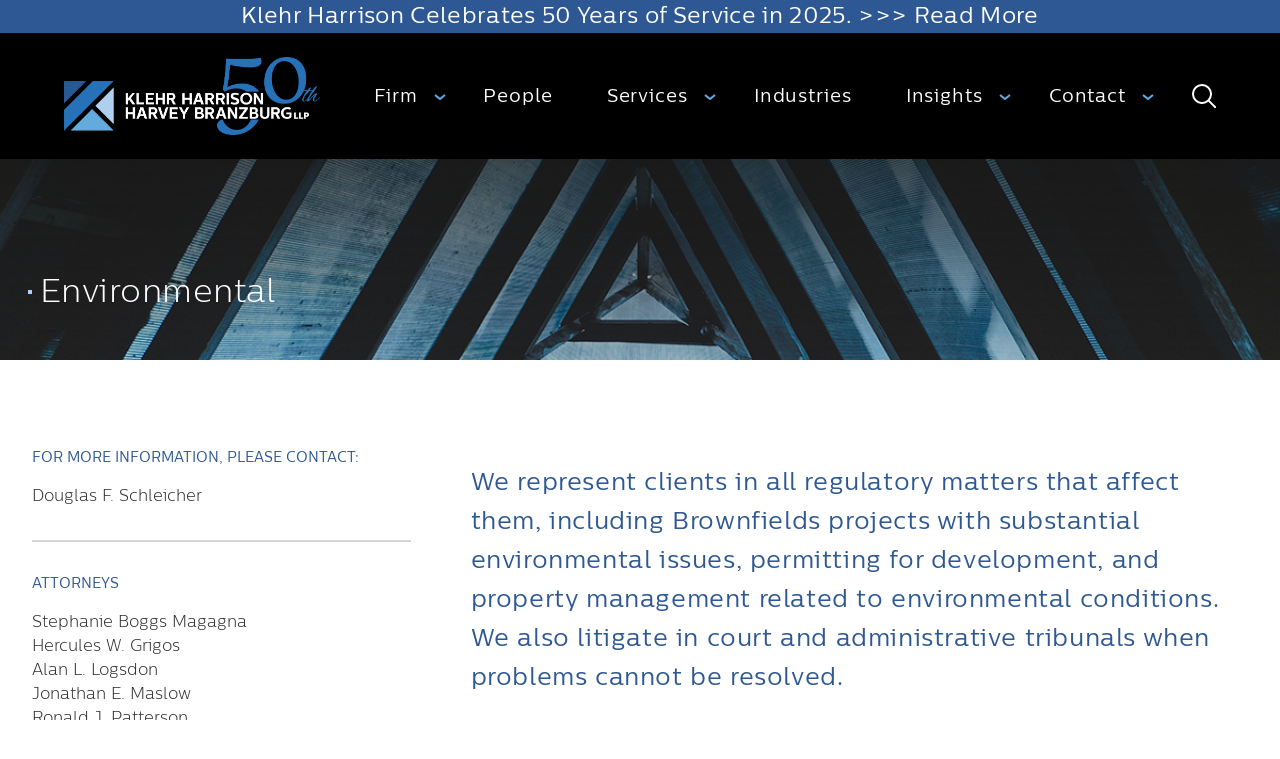

--- FILE ---
content_type: text/html; charset=UTF-8
request_url: https://klehr.com/services/real-estate/environmental/
body_size: 14766
content:
<!DOCTYPE html>
<html lang="en-US">
	<head>
		<meta charset="UTF-8">
		<meta
			http-equiv="X-UA-Compatible"
			content="IE=edge"
		>
		<meta
			name="viewport"
			content="width=device-width,initial-scale=1.0"
		>
		<script src="https://code.jquery.com/jquery-3.4.1.js" integrity="sha256-WpOohJOqMqqyKL9FccASB9O0KwACQJpFTUBLTYOVvVU=" crossorigin="anonymous"></script>
		<link rel="stylesheet" href="//code.jquery.com/ui/1.12.1/themes/base/jquery-ui.css"/>
		<script src="https://code.jquery.com/jquery-1.12.4.js"></script>
		<script src="https://code.jquery.com/ui/1.12.1/jquery-ui.js"></script>

		<script>
		window.onload = function() {
			// Check if the required elements exist before assigning the scroll function
			var header = document.getElementById("myHeader");
			var bodyHeader = document.querySelector('body.single-person > header');

			// If either element is missing, log an error and do not proceed
			if (!header || !bodyHeader) {
				console.warn("Warning: Required elements not found. Scroll function will not be initialized.");
				return;  // Stop the script if elements are not found
			}

			// Set the scroll event handler if elements exist
			window.onscroll = function() {
				scrollFunction();
			};

			function scrollFunction() {
			if (document.body.scrollTop > 50 || document.documentElement.scrollTop > 50) {
				header.style.position = "fixed";
				bodyHeader.style.background = "rgba(0,0,0,0.6)";
			} else {
				header.style.position = "absolute";
				header.style.height = "initial";
				bodyHeader.style.background = "transparent";
			}
			}
		};
		</script>
		<script>
		/*if (document.body.scrollTop > 50 || document.documentElement.scrollTop > 50) {
			document.getElementById("myHeader").style.position = "fixed";
				document.querySelector('body.single-person > header').style.background = "rgba(0,0,0,0.6)";

		} else {
				document.getElementById("myHeader").style.position = "absolute";
				document.getElementById("myHeader").style.height = "initial";
				document.querySelector('body.single-person > header').style.background = "transparent";
		}*/
		</script>

		<meta name='robots' content='index, follow, max-image-preview:large, max-snippet:-1, max-video-preview:-1' />
	<style>img:is([sizes="auto" i], [sizes^="auto," i]) { contain-intrinsic-size: 3000px 1500px }</style>
	
	<!-- This site is optimized with the Yoast SEO plugin v26.7 - https://yoast.com/wordpress/plugins/seo/ -->
	<title>Environmental - Klehr Harrison Harvey Branzburg LLP</title>
	<link rel="canonical" href="https://klehr.com/services/real-estate/environmental/" />
	<meta property="og:locale" content="en_US" />
	<meta property="og:type" content="article" />
	<meta property="og:title" content="Environmental - Klehr Harrison Harvey Branzburg LLP" />
	<meta property="og:url" content="https://klehr.com/services/real-estate/environmental/" />
	<meta property="og:site_name" content="Klehr Harrison Harvey Branzburg LLP" />
	<meta property="article:modified_time" content="2024-11-24T18:42:10+00:00" />
	<meta name="twitter:card" content="summary_large_image" />
	<meta name="twitter:label1" content="Est. reading time" />
	<meta name="twitter:data1" content="5 minutes" />
	<script type="application/ld+json" class="yoast-schema-graph">{"@context":"https://schema.org","@graph":[{"@type":"WebPage","@id":"https://klehr.com/services/real-estate/environmental/","url":"https://klehr.com/services/real-estate/environmental/","name":"Environmental - Klehr Harrison Harvey Branzburg LLP","isPartOf":{"@id":"https://klehr.com/#website"},"datePublished":"2019-12-04T19:02:38+00:00","dateModified":"2024-11-24T18:42:10+00:00","breadcrumb":{"@id":"https://klehr.com/services/real-estate/environmental/#breadcrumb"},"inLanguage":"en-US","potentialAction":[{"@type":"ReadAction","target":["https://klehr.com/services/real-estate/environmental/"]}]},{"@type":"BreadcrumbList","@id":"https://klehr.com/services/real-estate/environmental/#breadcrumb","itemListElement":[{"@type":"ListItem","position":1,"name":"Home","item":"https://klehr.com/"},{"@type":"ListItem","position":2,"name":"Services","item":"https://klehr.com/services/"},{"@type":"ListItem","position":3,"name":"Real Estate &#038; Finance","item":"https://klehr.com/services/real-estate/"},{"@type":"ListItem","position":4,"name":"Environmental"}]},{"@type":"WebSite","@id":"https://klehr.com/#website","url":"https://klehr.com/","name":"Klehr Harrison Harvey Branzburg LLP","description":"Business Law at Business Speed","potentialAction":[{"@type":"SearchAction","target":{"@type":"EntryPoint","urlTemplate":"https://klehr.com/?s={search_term_string}"},"query-input":{"@type":"PropertyValueSpecification","valueRequired":true,"valueName":"search_term_string"}}],"inLanguage":"en-US"}]}</script>
	<!-- / Yoast SEO plugin. -->


<script type="text/javascript">
/* <![CDATA[ */
window._wpemojiSettings = {"baseUrl":"https:\/\/s.w.org\/images\/core\/emoji\/16.0.1\/72x72\/","ext":".png","svgUrl":"https:\/\/s.w.org\/images\/core\/emoji\/16.0.1\/svg\/","svgExt":".svg","source":{"concatemoji":"https:\/\/klehr.com\/wp-includes\/js\/wp-emoji-release.min.js?ver=6d349db7144a29f1f2615912e0f7da88"}};
/*! This file is auto-generated */
!function(s,n){var o,i,e;function c(e){try{var t={supportTests:e,timestamp:(new Date).valueOf()};sessionStorage.setItem(o,JSON.stringify(t))}catch(e){}}function p(e,t,n){e.clearRect(0,0,e.canvas.width,e.canvas.height),e.fillText(t,0,0);var t=new Uint32Array(e.getImageData(0,0,e.canvas.width,e.canvas.height).data),a=(e.clearRect(0,0,e.canvas.width,e.canvas.height),e.fillText(n,0,0),new Uint32Array(e.getImageData(0,0,e.canvas.width,e.canvas.height).data));return t.every(function(e,t){return e===a[t]})}function u(e,t){e.clearRect(0,0,e.canvas.width,e.canvas.height),e.fillText(t,0,0);for(var n=e.getImageData(16,16,1,1),a=0;a<n.data.length;a++)if(0!==n.data[a])return!1;return!0}function f(e,t,n,a){switch(t){case"flag":return n(e,"\ud83c\udff3\ufe0f\u200d\u26a7\ufe0f","\ud83c\udff3\ufe0f\u200b\u26a7\ufe0f")?!1:!n(e,"\ud83c\udde8\ud83c\uddf6","\ud83c\udde8\u200b\ud83c\uddf6")&&!n(e,"\ud83c\udff4\udb40\udc67\udb40\udc62\udb40\udc65\udb40\udc6e\udb40\udc67\udb40\udc7f","\ud83c\udff4\u200b\udb40\udc67\u200b\udb40\udc62\u200b\udb40\udc65\u200b\udb40\udc6e\u200b\udb40\udc67\u200b\udb40\udc7f");case"emoji":return!a(e,"\ud83e\udedf")}return!1}function g(e,t,n,a){var r="undefined"!=typeof WorkerGlobalScope&&self instanceof WorkerGlobalScope?new OffscreenCanvas(300,150):s.createElement("canvas"),o=r.getContext("2d",{willReadFrequently:!0}),i=(o.textBaseline="top",o.font="600 32px Arial",{});return e.forEach(function(e){i[e]=t(o,e,n,a)}),i}function t(e){var t=s.createElement("script");t.src=e,t.defer=!0,s.head.appendChild(t)}"undefined"!=typeof Promise&&(o="wpEmojiSettingsSupports",i=["flag","emoji"],n.supports={everything:!0,everythingExceptFlag:!0},e=new Promise(function(e){s.addEventListener("DOMContentLoaded",e,{once:!0})}),new Promise(function(t){var n=function(){try{var e=JSON.parse(sessionStorage.getItem(o));if("object"==typeof e&&"number"==typeof e.timestamp&&(new Date).valueOf()<e.timestamp+604800&&"object"==typeof e.supportTests)return e.supportTests}catch(e){}return null}();if(!n){if("undefined"!=typeof Worker&&"undefined"!=typeof OffscreenCanvas&&"undefined"!=typeof URL&&URL.createObjectURL&&"undefined"!=typeof Blob)try{var e="postMessage("+g.toString()+"("+[JSON.stringify(i),f.toString(),p.toString(),u.toString()].join(",")+"));",a=new Blob([e],{type:"text/javascript"}),r=new Worker(URL.createObjectURL(a),{name:"wpTestEmojiSupports"});return void(r.onmessage=function(e){c(n=e.data),r.terminate(),t(n)})}catch(e){}c(n=g(i,f,p,u))}t(n)}).then(function(e){for(var t in e)n.supports[t]=e[t],n.supports.everything=n.supports.everything&&n.supports[t],"flag"!==t&&(n.supports.everythingExceptFlag=n.supports.everythingExceptFlag&&n.supports[t]);n.supports.everythingExceptFlag=n.supports.everythingExceptFlag&&!n.supports.flag,n.DOMReady=!1,n.readyCallback=function(){n.DOMReady=!0}}).then(function(){return e}).then(function(){var e;n.supports.everything||(n.readyCallback(),(e=n.source||{}).concatemoji?t(e.concatemoji):e.wpemoji&&e.twemoji&&(t(e.twemoji),t(e.wpemoji)))}))}((window,document),window._wpemojiSettings);
/* ]]> */
</script>
<style id='wp-emoji-styles-inline-css' type='text/css'>

	img.wp-smiley, img.emoji {
		display: inline !important;
		border: none !important;
		box-shadow: none !important;
		height: 1em !important;
		width: 1em !important;
		margin: 0 0.07em !important;
		vertical-align: -0.1em !important;
		background: none !important;
		padding: 0 !important;
	}
</style>
<link rel='stylesheet' id='app-css' href='https://klehr.com/wp-content/themes/klehr/dist/css/app.css?ver=6d349db7144a29f1f2615912e0f7da88' type='text/css' media='all' />
<link rel='stylesheet' id='style-css-css' href='https://klehr.com/wp-content/themes/klehr/styles/style.css?ver=6d349db7144a29f1f2615912e0f7da88' type='text/css' media='all' />
<link rel='stylesheet' id='dashicons-css' href='https://klehr.com/wp-includes/css/dashicons.min.css?ver=6d349db7144a29f1f2615912e0f7da88' type='text/css' media='all' />
<script type="text/javascript" src="https://klehr.com/wp-includes/js/jquery/jquery.min.js?ver=3.7.1" id="jquery-core-js"></script>
<script type="text/javascript" src="https://klehr.com/wp-includes/js/jquery/jquery-migrate.min.js?ver=3.4.1" id="jquery-migrate-js"></script>
<link rel="https://api.w.org/" href="https://klehr.com/wp-json/" /><link rel="EditURI" type="application/rsd+xml" title="RSD" href="https://klehr.com/xmlrpc.php?rsd" />

<link rel='shortlink' href='https://klehr.com/?p=530' />
<link rel="alternate" title="oEmbed (JSON)" type="application/json+oembed" href="https://klehr.com/wp-json/oembed/1.0/embed?url=https%3A%2F%2Fklehr.com%2Fservices%2Freal-estate%2Fenvironmental%2F" />
<link rel="alternate" title="oEmbed (XML)" type="text/xml+oembed" href="https://klehr.com/wp-json/oembed/1.0/embed?url=https%3A%2F%2Fklehr.com%2Fservices%2Freal-estate%2Fenvironmental%2F&#038;format=xml" />
        <style type="text/css" id="pf-main-css">
            
				@media screen {
					.printfriendly {
						z-index: 1000; display: flex; margin: 0px 0px 0px 0px
					}
					.printfriendly a, .printfriendly a:link, .printfriendly a:visited, .printfriendly a:hover, .printfriendly a:active {
						font-weight: 600;
						cursor: pointer;
						text-decoration: none;
						border: none;
						-webkit-box-shadow: none;
						-moz-box-shadow: none;
						box-shadow: none;
						outline:none;
						font-size: 12px !important;
						color: #2d2d2d !important;
					}
					.printfriendly.pf-alignleft {
						justify-content: start;
					}
					.printfriendly.pf-alignright {
						justify-content: end;
					}
					.printfriendly.pf-aligncenter {
						justify-content: center;
						
					}
				}

				.pf-button-img {
					border: none;
					-webkit-box-shadow: none;
					-moz-box-shadow: none;
					box-shadow: none;
					padding: 0;
					margin: 0;
					display: inline;
					vertical-align: middle;
				}

				img.pf-button-img + .pf-button-text {
					margin-left: 6px;
				}

				@media print {
					.printfriendly {
						display: none;
					}
				}
				        </style>

            
        <style type="text/css" id="pf-excerpt-styles">
          .pf-button.pf-button-excerpt {
              display: none;
           }
        </style>

            <link rel="icon" href="https://klehr.com/wp-content/uploads/2022/06/cropped-KHHBLogoOnly_125x125-32x32.png" sizes="32x32" />
<link rel="icon" href="https://klehr.com/wp-content/uploads/2022/06/cropped-KHHBLogoOnly_125x125-192x192.png" sizes="192x192" />
<link rel="apple-touch-icon" href="https://klehr.com/wp-content/uploads/2022/06/cropped-KHHBLogoOnly_125x125-180x180.png" />
<meta name="msapplication-TileImage" content="https://klehr.com/wp-content/uploads/2022/06/cropped-KHHBLogoOnly_125x125-270x270.png" />
		<style>
		    @media only screen and (max-width: 380px) {
  .type-h4 {font-size:.75rem;
}
		</style>
<!-- Global site tag (gtag.js) - Google Analytics -->
<script async src="https://www.googletagmanager.com/gtag/js?id=UA-157188802-1"></script>
<script>
  window.dataLayer = window.dataLayer || [];
  function gtag(){dataLayer.push(arguments);}
  gtag('js', new Date());

  gtag('config', 'UA-157188802-1');
</script>
		<!-- Google tag (gtag.js) GA4 -->
<script async src="https://www.googletagmanager.com/gtag/js?id=G-7DSQ5FF5PL"></script>
<script>
  window.dataLayer = window.dataLayer || [];
  function gtag(){dataLayer.push(arguments);}
  gtag('js', new Date());

  gtag('config', 'G-7DSQ5FF5PL');
</script>

	</head>
	<body class="wp-singular service-template-default single single-service postid-530 wp-theme-klehr">
		<noscript>
			<strong>
				We're sorry but Klehr doesn't work properly without JavaScript enabled. Please enable it to continue.
			</strong>
		</noscript>
		<div
			id="app"
			class="text-gray-dark font-sans font-sm antialiased"
		>
			<header id="myHeader"
	:class="{ 'menu-expanded': menuExpanded, 'search-expanded': searchExpanded }"
	class="header"
>
<div class="ribbon h-2 bg-blue text-center w-full">
	<a class="w-full type-h2 text-white" href="https://klehr.com/articles/klehr-harrison-celebrates-50-years-of-service-in-2025/">Klehr Harrison Celebrates 50 Years of Service in 2025. >>> Read More</a>
</div> 
	<nav class="relative flex justify-between items-center px-2 md:px-12">
		<a
			href="https://klehr.com"
			class="p-4 my-2"
		>
			<img
				src="https://klehr.com/wp-content/themes/klehr/img/logos/KHHB 50th logo.svg"
				alt="Klehr Harrison Harvey Branzburg LLP"
				class="w-48 md:w-64"
			>
		</a>
		<form
	v-if="searchExpanded"
	role="search"
	class="header-search flex flex-grow items-center"
	action="https://klehr.com/"
>
	<label class="block flex-grow px-12 lg:px-4">
		<span class="vh">Search for:</span>
		<input
			type="search"
			placeholder="Search Klehr.com"
			name="s"
            id="searchform"
			class="type-h3 block w-full py-2 bg-transparent text-white placeholder-white focus:outline-none"
			@keyup.esc="toggleSearch"
		/>
		<span class="block border-b border-gray opacity-25"></span>
	</label>
	<button class="hidden header-search-button focus:outline-none lg:block">
		<span class="vh">
			Search
		</span>
	</button>

</form>
		<div
			v-show="menuExpanded"
			class="header-menu-wrapper"
		>
			<ul id="menu-header" class="menu"><li id="menu-item-114" class="menu-item menu-item-type-post_type menu-item-object-page menu-item-has-children menu-item-114"><a href="https://klehr.com/about/">Firm</a>
<ul class="sub-menu">
	<li id="menu-item-115" class="menu-item menu-item-type-post_type menu-item-object-page menu-item-115"><a href="https://klehr.com/about/community/">Community</a></li>
	<li id="menu-item-5985" class="menu-item menu-item-type-post_type menu-item-object-page menu-item-5985"><a href="https://klehr.com/about/diversity/">Diversity, Equity &#038; Inclusion</a></li>
	<li id="menu-item-135" class="menu-item menu-item-type-post_type_archive menu-item-object-career menu-item-135"><a href="https://klehr.com/careers/">Join Us</a></li>
</ul>
</li>
<li id="menu-item-118" class="menu-item menu-item-type-post_type_archive menu-item-object-person menu-item-118"><a href="https://klehr.com/people/">People</a></li>
<li id="menu-item-137" class="menu-item menu-item-type-post_type_archive menu-item-object-service menu-item-has-children menu-item-137"><a href="https://klehr.com/services/">Services</a>
<ul class="sub-menu">
	<li id="menu-item-2344" class="menu-item menu-item-type-custom menu-item-object-custom menu-item-2344"><a href="/services/bankruptcy">Bankruptcy</a></li>
	<li id="menu-item-2346" class="menu-item menu-item-type-custom menu-item-object-custom menu-item-2346"><a href="/services/corporate">Corporate</a></li>
	<li id="menu-item-2345" class="menu-item menu-item-type-custom menu-item-object-custom menu-item-2345"><a href="/services/litigation">Litigation</a></li>
	<li id="menu-item-2347" class="menu-item menu-item-type-custom menu-item-object-custom menu-item-2347"><a href="/services/real-estate">Real Estate</a></li>
</ul>
</li>
<li id="menu-item-4548" class="menu-item menu-item-type-custom menu-item-object-custom menu-item-4548"><a href="/industries">Industries</a></li>
<li id="menu-item-3671" class="menu-item menu-item-type-post_type menu-item-object-page menu-item-has-children menu-item-3671"><a href="https://klehr.com/insights/">Insights</a>
<ul class="sub-menu">
	<li id="menu-item-136" class="menu-item menu-item-type-post_type_archive menu-item-object-article menu-item-136"><a href="https://klehr.com/articles/">News</a></li>
	<li id="menu-item-134" class="menu-item menu-item-type-post_type_archive menu-item-object-event menu-item-134"><a href="https://klehr.com/events/">Events</a></li>
	<li id="menu-item-144" class="menu-item menu-item-type-post_type_archive menu-item-object-publication menu-item-144"><a href="https://klehr.com/publications/">Publications</a></li>
</ul>
</li>
<li id="menu-item-768" class="menu-item menu-item-type-custom menu-item-object-custom menu-item-has-children menu-item-768"><a href="/locations">Contact</a>
<ul class="sub-menu">
	<li id="menu-item-1142" class="menu-item menu-item-type-custom menu-item-object-custom menu-item-1142"><a href="/locations/philadelphia/">Philadelphia, PA &#8211; HQ</a></li>
	<li id="menu-item-1143" class="menu-item menu-item-type-custom menu-item-object-custom menu-item-1143"><a href="/locations/marlton/">Marlton, NJ</a></li>
	<li id="menu-item-1141" class="menu-item menu-item-type-custom menu-item-object-custom menu-item-1141"><a href="/locations/new-york/">New York, NY</a></li>
	<li id="menu-item-1144" class="menu-item menu-item-type-custom menu-item-object-custom menu-item-1144"><a href="/locations/wilmington/">Wilmington, DE</a></li>
</ul>
</li>
</ul>		</div>
		<button
			type="button"
            id="header-search-button"
			class="header-search-button"
			@click="toggleSearch"
		>
			<span class="vh">
				Search
			</span>
		</button>
		<button
			class="header-menu-button"
			@click="toggleMenu"
		>
			<span class="vh">
				Toggle Menu
			</span>
		</button>
		<div
			v-if="menuExpanded || searchExpanded"
			class="absolute top-0 left-0 -z-10 w-full h-screen bg-black opacity-70 focus:outline-none lg:hidden"
		></div>
		<div
			v-if="searchExpanded"
			class="fixed top-40 bottom-0 left-0 hidden w-full lg:block"
			@click="toggleSearch"
		></div>
	</nav>

</header>

<div class="relative bg-black overflow-hidden hero-secondary">
	<div class="print-no absolute -inset-y-16 left-0 w-full">
		<klehr-parallax length="8rem">
			<img width="1200" height="1600" src="https://klehr.com/wp-content/uploads/2019/11/said-alamri-40w3HuwLM0I-unsplash.jpg" class="absolute top-0 left-0 w-full h-full object-cover transition duration-4 easing-decelerate" alt="real estate and finance" decoding="async" fetchpriority="high" srcset="https://klehr.com/wp-content/uploads/2019/11/said-alamri-40w3HuwLM0I-unsplash.jpg 1200w, https://klehr.com/wp-content/uploads/2019/11/said-alamri-40w3HuwLM0I-unsplash-225x300.jpg 225w, https://klehr.com/wp-content/uploads/2019/11/said-alamri-40w3HuwLM0I-unsplash-768x1024.jpg 768w, https://klehr.com/wp-content/uploads/2019/11/said-alamri-40w3HuwLM0I-unsplash-1152x1536.jpg 1152w" sizes="(max-width: 1200px) 100vw, 1200px" />		</klehr-parallax>
	</div>
	<img
		src=""
		alt=""
		class="no-print absolute top-0 left-0 w-full h-full object-cover opacity-40 blend-lighten"
	>
		<div style="min-height:50vh;" class="absolute w-full bg-linear-b-black"></div>
	<div class="container relative flex items-end px-5 pb-10 mx-auto md:pb-12 mt-12">
		<h1 class="type-h1 relative flex items-center px-5 text-white">
			Environmental			<span class="block absolute -ml-3 w-1 h-1 bg-blue-lightest"></span>
		</h1>
	</div>
</div>
<section class="py-30">
<div class="container px-8 mx-auto">
  <div class="relative items-start flex flex-wrap -mx-5">
    <div class="top-hd w-full md:w-1/3 px-5 mt-8">
      <div class="border-b-2 border-gray pb-8 mb-8">
        <h4 class="font-xs font-semibold uppercase text-blue mb-4">For more information, please contact:</h4>
                    <ul>
                                              <li>
                  <a class="mb-4" href="https://klehr.com/people/douglas-f-schleicher/">Douglas F. Schleicher</a>
                </li>
                          </ul>
                  </div>
                             <div class="dept-contacts border-b-2 border-gray pb-8 mb-8">
             <div id="ajax-posts">
               <h4 class="font-xs font-semibold uppercase text-blue mb-4">Attorneys</h4>
               <ul class="list-none">
                                    <li class="service-people paged">
                     <a href="https://klehr.com/people/stephanie-m-boggs/">
                       Stephanie Boggs Magagna                     </a>
                   </li>
                                    <li class="service-people paged">
                     <a href="https://klehr.com/people/hercules-w-grigos/">
                       Hercules W. Grigos                     </a>
                   </li>
                                    <li class="service-people paged">
                     <a href="https://klehr.com/people/alan-l-logsdon/">
                       Alan L. Logsdon                     </a>
                   </li>
                                    <li class="service-people paged">
                     <a href="https://klehr.com/people/jonathan-e-maslow/">
                       Jonathan E. Maslow                     </a>
                   </li>
                                    <li class="service-people paged">
                     <a href="https://klehr.com/people/ronald-j-patterson/">
                       Ronald J. Patterson                     </a>
                   </li>
                                    <li class="service-people paged">
                     <a href="https://klehr.com/people/douglas-f-schleicher/">
                       Douglas F. Schleicher                     </a>
                   </li>
                                </ul>
             </div>
                      </div>
           <div id="load-more"></div>

                        <div class="border-b-2 border-gray pb-8 mb-8">
          <h4 class="font-xs font-semibold uppercase text-blue mb-4">Related Services</h4>
          <ul class="list-none">

                                           <li><a href="https://klehr.com/services/real-estate/acquisitions-dispositions/">Acquisitions &#038; Dispositions</a></li>
                                <li><a href="https://klehr.com/services/real-estate/leasing/">Commercial Leasing</a></li>
                                <li><a href="https://klehr.com/services/real-estate/condominiums-puds/">Condominiums &#038; PUDs</a></li>
                                <li><a href="https://klehr.com/services/real-estate/corporate-real-estate/">Corporate Real Estate</a></li>
                                <li><a href="https://klehr.com/services/real-estate/distressed-situations/">Distressed Situations</a></li>
                                <li><a href="https://klehr.com/services/real-estate/finance/">Finance</a></li>
                                <li><a href="https://klehr.com/services/real-estate/real-estate-tax-appeals-abatements/">Real Estate Tax Appeals &#038; Abatements</a></li>
                                <li><a href="https://klehr.com/services/real-estate/zoning-land-use/">Zoning &#038; Land Use</a></li>
                         
          </ul>
        </div>
			   <div class="service-print">


        <!-- <button onclick="swapStyleSheet('/wp-content/themes/klehr/src/styles/print.css')">Download PDF</button> -->
              <div class="printfriendly pf-button  pf-alignleft">
                    <a href="#" rel="nofollow" onclick="window.print(); return false;" title="Printer Friendly, PDF & Email">
                    <span id="printfriendly-text2" class="pf-button-text">Download PDF</span>
                    </a>
                </div>      <span class="dashicons dashicons-arrow-down-alt text-blue"></span>
				   			   </div>
    </div>
    <div class="container w-full md:w-2/3 px-5 md:px-10 pt-12 pb-16 mx-auto md:py-405 print-only">
      <p class="type-p2 flex w-full text-blue md:type-p1 pb-8">
        We represent clients in all regulatory matters that affect them, including Brownfields projects with substantial environmental issues, permitting for development, and property management related to environmental conditions. We also litigate in court and administrative tribunals when problems cannot be resolved.      </p>
        <div class="editor"><p>We represent clients ranging from Fortune 500 companies to small partnerships in the real estate-related work of our environmental practice. Our work is both within the tristate region, Pennsylvania, New Jersey and Delaware, and throughout the country. Clients turn to us when new issues arise because of our experience in applying these skills to achieve results cost-effectively.</p>
<h2><strong>Service Areas</strong></h2>
<p>Our attorneys concentrate in several areas, including the following:</p>
<p><strong>Brownfields Projects and Transactions. </strong>We have significant experience working on Brownfields projects for developers, sellers, landlords, tenants and lenders.  We have assisted in the development of Superfund sites, and with remediation/development projects involving industrial, commercial, consumer and residential uses.  Our experience enables us to work with consultants and regulators to provide practical solutions so that deals and projects are completed cost-effectively and timely. We participate in all aspects of transactions, including drafting and negotiating agreements, overseeing environmental due diligence, obtaining permits and implementing required cleanup work.</p>
<p><strong>Regulatory Matters.</strong> Clients come to us for assistance in obtaining permits and approvals and for advice relating to all regulatory programs, including water, land, air, waste, wetlands and riparian rights. Our familiarity with the regulators enables us to navigate through complicated governmental processes practically and efficiently.</p>
<p><strong>Business Operations/Property Management. </strong> We provide guidance to clients when environmental issues arise during business operations and related to property management.  We have substantial experience responding to emergency situations, such as spills, leaks and other accidents. We actively work with clients in guiding responses to address concerns of a variety of stakeholders, including regulatory agencies, lenders, tenants and employees, as well as public media.  We have done significant work in responding to mold, asbestos and lead-based paint concerns.</p>
<p><strong>Litigation.</strong> Our attorneys appear in federal and state court as well as in front of administrative tribunals and arbitrators to resolve disputes that cannot be settled amicably. Clients ask us to advocate for them in various cases, including Superfund and contamination suits, mold and toxic tort litigation and commercial and insurance disputes involving environmental matters. We also defend clients against governmental enforcement of air, water, waste and land use laws. Our experience enables us to achieve our clients&#8217; goals cost-effectively.</p>
<p><strong>Sustainability/Climate Change.</strong> We continue to counsel and represent clients in transactions involving renewable energy, sustainability and climate change issues.</p>
</div>
        <div class="editor"><h1>Representative Engagements</h1>
<p><strong>Brownfields Redevelopment</strong></p>
<ul>
<li><strong>Lease/Development. </strong>We regularly represent a national retail chain in the acquisition, leasing and development of big boxes on environmentally impaired properties around the country. Our work includes detailed analysis of construction plans, consideration of Brownfields and other regulatory requirements, such as RCRA, TSCA and asbestos, incorporation of vapor intrusion protocols and negotiation of work to be performed by the parties.</li>
<li><strong>Purchase/Development. </strong>For a student housing company, we have handled the acquisition, financing and development of apartment complexes on environmentally impacted properties. We have worked under the requirements of Brownfields programs, including local grant programs, in states such as New Jersey, Michigan, Tennessee and Pennsylvania.</li>
<li><strong>Sale. </strong>We represented a pipe manufacturer in the seven-figure sale of its industrial property in New Jersey during the course of its required remediation under New Jersey cleanup programs.</li>
<li><strong>Loan Sale. </strong>We represented the agent for a syndicated loan in the multi-million-dollar sale of distressed debt related to a 60 acre property in New Jersey impacted with significant contamination which was not being timely remediated by an obligated third party.</li>
<li><strong>Portfolio Sale. </strong>We represented a publishing company in multiple portfolio sales of contaminated properties in Georgia, Illinois, Missouri, Ohio, Oklahoma, North Carolina Pennsylvania, South Carolina and West Virginia.</li>
</ul>
<p><strong>Regulatory Compliance</strong></p>
<ul>
<li>We assisted a solid waste recycling operator in obtaining state permits to expand its operations.</li>
<li>We assisted a highly regulated pipe manufacturer in negotiating stormwater discharge permits.</li>
<li>We represented a paper manufacturer in transitioning power sources in compliance with air permitting requirements.</li>
<li>We represented a wastewater treatment operator in addressing governmental compliance request.</li>
<li>We have represented landfill operators seeking permit renewals.</li>
<li>We have represented numerous clients in navigating New Jersey&#8217;s Industrial Site Recovery Act (ISRA).</li>
<li>We have assisted many clients in working with regulatory agencies to address vapor intrusion concerns.</li>
</ul>
<p><strong>Real Property Management</strong></p>
<ul>
<li><strong>Emergency </strong><strong>mold response. </strong>We regularly counsel clients who have suffered water damage and mold growth, including in emergencies. For example, we provided hands-on guidance to the owner of a garden-style apartment complex faced with mandatory resident evacuation and remediation requirements due to extensive mold growth including in its interactions with residents, governmental entities and the media. We also assisted an apartment complex in responding to a catastrophic water pipe break and addressing the concerns of residents and local governmental agencies.</li>
<li><strong>Response to </strong><strong>potential lead paint in </strong><strong>residential communities</strong>. We provide guidance and advice to building owners and managers when faced with lead paint concerns. In one typical case, we guided the actions of an apartment owner in its response to adverse test results and tenant claims of lead paint poisoning.</li>
<li><strong>Addressing </strong><strong>asbestos in </strong><strong>residential and office buildings. </strong>We regularly assist clients in understanding legal requirements and developing strategies for addressing asbestos in buildings. In one common situation, we assisted a client in developing a scope of work and negotiating with contractors for an efficient, effective remediation acceptable to all transaction parties relating to a building with significant asbestos-containing materials.</li>
<li><strong>Response to </strong><strong>worker complaints regarding odors. </strong>Employee complaints regarding odors can result in potential injury claims, unfinished work and morale problems. We work with consultants and contractors to quickly and safely assess site conditions, take appropriate steps and guide interactions with the employees so that all are satisfied.</li>
</ul>
<p><strong>Litigation</strong></p>
<ul>
<li>We successfully litigated and settled the claim on behalf of an international petroleum company whose property was contaminated by neighbors and prior owners.</li>
<li>We successfully brought suit and settle the claim on behalf of the company whose property had been contaminated by a local service station affiliated with a major petroleum company.</li>
<li>We litigated on behalf of a property owner whose hotel had been inundated with mold due to tenant neglect.</li>
<li>We have successfully defended numerous actions in front of administrative tribunals in Pennsylvania and New Jersey.</li>
</ul>
</div>
        <div class="editor"></div>
                                      <div class="w-full my-8 pt-10 print-no">
                          <a class="border px-8 py-4" href="https://klehr.com/services/real-estate/" ><span class="dashicons dashicons-arrow-left-alt text-blue"></span> Back</a>
                      </div>
    </div>
  </div>
</div>
</section><footer class="py-16 bg-black md:pt-16 md:pb-24 lg:pt-24">
	<div class="container md:flex px-5 mx-auto">
		<div class="type-p3 md:w-1/2 lg:w-5/12">
			<div class="px-5">
				<img
					src="https://klehr.com/wp-content/themes/klehr/img/logos/KHHB 50th logo.svg"
					alt="Klehr Harrison Harvey Branzburg LLP"
					class="w-64 md:mt-8 lg:mt-0"
				>
			</div>
			<address class="mt-12 md:mt-10">
				<ul class="flex md:block">
					<li class="w-1/2 px-5 md:w-full">
						<span class="text-white">
							T:
						</span>
						<a
							href="tel:215.569.2700"
							class="text-gray inline-block"
						>
							215.569.2700						</a>
					</li>
					<li class="w-1/2 px-5 md:w-full">
						<span class="text-white">
							E:
						</span>
						<a
							href="https://klehr.com/contact-us/?email=info@klehr.com"
							class="text-gray inline-block"
						>
							info@klehr.com						</a>
					</li>
				</ul>
			</address>
			<p class="text-gray hidden px-5 mt-16 md:block">
				Copyright © 2025 Klehr Harrison Harvey Branzburg LLP. All rights reserved.				<p class="text-gray hidden px-5 md:block">Attorney Advertising</p>
				<div class="footer_links hidden md:inline pl-5">
						<a target="_blank" class="text-gray" href="/disclaimer">Disclaimer</a>
						<a target="_blank" class="text-gray" href="/privacy-policy">Privacy Policy</a>
						<a target="_blank" class="text-gray" href=" https://www.ibxtpa.com/transparency-in-coverage/27478?key=8t1mALLlLmbIOBotp1kjVS/yMqRyciUN4jABR3nYDSnIA92UqDApNgIpL45sVy6QlxiSZzKOTRx4wWOg9t1g">Transparency in Coverage</a>
					</div>
			</p>
		</div>
		<div class="hidden w-1/12 lg:block"></div>
		<nav class="md:w-1/2 relative">
			<ul class="clearfix mt-4 md:mt-0">
									<li class="text-gray w-1/2 px-5 mt-8 float-left lg:w-1/3 lg:mt-0">
						<span class="type-h4 text-white">
							Sitemap						</span>
						<ul id="menu-sitemap" class="type-p3 mt-6"><li id="menu-item-277" class="menu-item menu-item-type-post_type menu-item-object-page menu-item-277"><div class="flex"><a href="https://klehr.com/about/">Firm</a></div></li>
<li id="menu-item-278" class="menu-item menu-item-type-post_type_archive menu-item-object-service menu-item-278"><div class="flex"><a href="https://klehr.com/services/">Services</a></div></li>
<li id="menu-item-279" class="menu-item menu-item-type-post_type_archive menu-item-object-person menu-item-279"><div class="flex"><a href="https://klehr.com/people/">People</a></div></li>
<li id="menu-item-280" class="menu-item menu-item-type-post_type menu-item-object-page menu-item-280"><div class="flex"><a href="https://klehr.com/about/community/">Community</a></div></li>
<li id="menu-item-6572" class="menu-item menu-item-type-post_type menu-item-object-page menu-item-6572"><div class="flex"><a href="https://klehr.com/about/diversity/">Diversity, Equity &#038; Inclusion</a></div></li>
<li id="menu-item-281" class="menu-item menu-item-type-post_type_archive menu-item-object-publication menu-item-281"><div class="flex"><a href="https://klehr.com/publications/">Publications</a></div></li>
<li id="menu-item-282" class="menu-item menu-item-type-post_type_archive menu-item-object-article menu-item-282"><div class="flex"><a href="https://klehr.com/articles/">News</a></div></li>
<li id="menu-item-283" class="menu-item menu-item-type-post_type_archive menu-item-object-event menu-item-283"><div class="flex"><a href="https://klehr.com/events/">Events</a></div></li>
<li id="menu-item-284" class="menu-item menu-item-type-post_type_archive menu-item-object-location menu-item-284"><div class="flex"><a href="https://klehr.com/locations/">Locations</a></div></li>
<li id="menu-item-285" class="menu-item menu-item-type-post_type_archive menu-item-object-career menu-item-285"><div class="flex"><a href="https://klehr.com/careers/">Careers</a></div></li>
<li id="menu-item-5889" class="menu-item menu-item-type-custom menu-item-object-custom menu-item-5889"><div class="flex"><a href="https://klehr.com/locations/">Contact</a></div></li>
</ul>					</li>
									<li class="text-gray w-1/2 px-5 mt-8 float-left lg:w-1/3 lg:mt-0">
						<span class="type-h4 text-white">
							Locations						</span>
						<ul id="menu-locations" class="type-p3 mt-6"><li id="menu-item-291" class="menu-item menu-item-type-post_type menu-item-object-location menu-item-291"><div class="flex"><a href="https://klehr.com/locations/philadelphia/">Philadelphia, PA</a></div></li>
<li id="menu-item-290" class="menu-item menu-item-type-post_type menu-item-object-location menu-item-290"><div class="flex"><a href="https://klehr.com/locations/marlton/">Marlton, NJ</a></div></li>
<li id="menu-item-289" class="menu-item menu-item-type-post_type menu-item-object-location menu-item-289"><div class="flex"><a href="https://klehr.com/locations/wilmington/">Wilmington, DE</a></div></li>
<li id="menu-item-287" class="menu-item menu-item-type-post_type menu-item-object-location menu-item-287"><div class="flex"><a href="https://klehr.com/locations/new-york/">New York, NY</a></div></li>
</ul>					</li>
				
										<li class="text-gray w-1/2 px-5 mt-8 float-left lg:w-1/3 lg:mt-0">
							<span class="type-h4 text-white">
								Social							</span>

							<ul class="type-p3 mt-6">
																	
									<li class="mb-2">
										<div class="flex">
											<a class="custom-social-icons" href="https://www.linkedin.com/company/klehr-harrison/" aria-label="linkedIn">
												<svg xmlns="http://www.w3.org/2000/svg" viewBox="0 0 50 50" width="50px" height="50px" fill="#fff">
    <path
        d="M 9 4 C 6.2504839 4 4 6.2504839 4 9 L 4 41 C 4 43.749516 6.2504839 46 9 46 L 41 46 C 43.749516 46 46 43.749516 46 41 L 46 9 C 46 6.2504839 43.749516 4 41 4 L 9 4 z M 9 6 L 41 6 C 42.668484 6 44 7.3315161 44 9 L 44 41 C 44 42.668484 42.668484 44 41 44 L 9 44 C 7.3315161 44 6 42.668484 6 41 L 6 9 C 6 7.3315161 7.3315161 6 9 6 z M 14 11.011719 C 12.904779 11.011719 11.919219 11.339079 11.189453 11.953125 C 10.459687 12.567171 10.011719 13.484511 10.011719 14.466797 C 10.011719 16.333977 11.631285 17.789609 13.691406 17.933594 A 0.98809878 0.98809878 0 0 0 13.695312 17.935547 A 0.98809878 0.98809878 0 0 0 14 17.988281 C 16.27301 17.988281 17.988281 16.396083 17.988281 14.466797 A 0.98809878 0.98809878 0 0 0 17.986328 14.414062 C 17.884577 12.513831 16.190443 11.011719 14 11.011719 z M 14 12.988281 C 15.392231 12.988281 15.94197 13.610038 16.001953 14.492188 C 15.989803 15.348434 15.460091 16.011719 14 16.011719 C 12.614594 16.011719 11.988281 15.302225 11.988281 14.466797 C 11.988281 14.049083 12.140703 13.734298 12.460938 13.464844 C 12.78117 13.19539 13.295221 12.988281 14 12.988281 z M 11 19 A 1.0001 1.0001 0 0 0 10 20 L 10 39 A 1.0001 1.0001 0 0 0 11 40 L 17 40 A 1.0001 1.0001 0 0 0 18 39 L 18 33.134766 L 18 20 A 1.0001 1.0001 0 0 0 17 19 L 11 19 z M 20 19 A 1.0001 1.0001 0 0 0 19 20 L 19 39 A 1.0001 1.0001 0 0 0 20 40 L 26 40 A 1.0001 1.0001 0 0 0 27 39 L 27 29 C 27 28.170333 27.226394 27.345035 27.625 26.804688 C 28.023606 26.264339 28.526466 25.940057 29.482422 25.957031 C 30.468166 25.973981 30.989999 26.311669 31.384766 26.841797 C 31.779532 27.371924 32 28.166667 32 29 L 32 39 A 1.0001 1.0001 0 0 0 33 40 L 39 40 A 1.0001 1.0001 0 0 0 40 39 L 40 28.261719 C 40 25.300181 39.122788 22.95433 37.619141 21.367188 C 36.115493 19.780044 34.024172 19 31.8125 19 C 29.710483 19 28.110853 19.704889 27 20.423828 L 27 20 A 1.0001 1.0001 0 0 0 26 19 L 20 19 z M 12 21 L 16 21 L 16 33.134766 L 16 38 L 12 38 L 12 21 z M 21 21 L 25 21 L 25 22.560547 A 1.0001 1.0001 0 0 0 26.798828 23.162109 C 26.798828 23.162109 28.369194 21 31.8125 21 C 33.565828 21 35.069366 21.582581 36.167969 22.742188 C 37.266572 23.901794 38 25.688257 38 28.261719 L 38 38 L 34 38 L 34 29 C 34 27.833333 33.720468 26.627107 32.990234 25.646484 C 32.260001 24.665862 31.031834 23.983076 29.517578 23.957031 C 27.995534 23.930001 26.747519 24.626988 26.015625 25.619141 C 25.283731 26.611293 25 27.829667 25 29 L 25 38 L 21 38 L 21 21 z" />
</svg>											</a>
										</div>
									</li>
																	
									<li class="mb-2">
										<div class="flex">
											<a class="custom-social-icons" href="https://www.facebook.com/klehrharrison" aria-label="facebook">
												<svg xmlns="http://www.w3.org/2000/svg" viewBox="0 0 50 50" width="50px" height="50px" fill="#fff">
    <path
        d="M 9 4 C 6.2504839 4 4 6.2504839 4 9 L 4 41 C 4 43.749516 6.2504839 46 9 46 L 25.832031 46 A 1.0001 1.0001 0 0 0 26.158203 46 L 31.832031 46 A 1.0001 1.0001 0 0 0 32.158203 46 L 41 46 C 43.749516 46 46 43.749516 46 41 L 46 9 C 46 6.2504839 43.749516 4 41 4 L 9 4 z M 9 6 L 41 6 C 42.668484 6 44 7.3315161 44 9 L 44 41 C 44 42.668484 42.668484 44 41 44 L 33 44 L 33 30 L 36.820312 30 L 38.220703 23 L 33 23 L 33 21 C 33 20.442508 33.05305 20.398929 33.240234 20.277344 C 33.427419 20.155758 34.005822 20 35 20 L 38 20 L 38 14.369141 L 37.429688 14.097656 C 37.429688 14.097656 35.132647 13 32 13 C 29.75 13 27.901588 13.896453 26.71875 15.375 C 25.535912 16.853547 25 18.833333 25 21 L 25 23 L 22 23 L 22 30 L 25 30 L 25 44 L 9 44 C 7.3315161 44 6 42.668484 6 41 L 6 9 C 6 7.3315161 7.3315161 6 9 6 z M 32 15 C 34.079062 15 35.38736 15.458455 36 15.701172 L 36 18 L 35 18 C 33.849178 18 32.926956 18.0952 32.150391 18.599609 C 31.373826 19.104024 31 20.061492 31 21 L 31 25 L 35.779297 25 L 35.179688 28 L 31 28 L 31 44 L 27 44 L 27 28 L 24 28 L 24 25 L 27 25 L 27 21 C 27 19.166667 27.464088 17.646453 28.28125 16.625 C 29.098412 15.603547 30.25 15 32 15 z" />
</svg>											</a>
										</div>
									</li>
																	
									<li class="mb-2">
										<div class="flex">
											<a class="custom-social-icons" href="https://www.instagram.com/klehrharrison/" aria-label="instagram">
												<svg xmlns="http://www.w3.org/2000/svg" viewBox="0 0 26 26" width="52px" height="52px" fill="#fff">
    <path
        d="M 7.546875 0 C 3.390625 0 0 3.390625 0 7.546875 L 0 18.453125 C 0 22.609375 3.390625 26 7.546875 26 L 18.453125 26 C 22.609375 26 26 22.609375 26 18.453125 L 26 7.546875 C 26 3.390625 22.609375 0 18.453125 0 Z M 7.546875 2 L 18.453125 2 C 21.527344 2 24 4.46875 24 7.546875 L 24 18.453125 C 24 21.527344 21.53125 24 18.453125 24 L 7.546875 24 C 4.472656 24 2 21.53125 2 18.453125 L 2 7.546875 C 2 4.472656 4.46875 2 7.546875 2 Z M 20.5 4 C 19.671875 4 19 4.671875 19 5.5 C 19 6.328125 19.671875 7 20.5 7 C 21.328125 7 22 6.328125 22 5.5 C 22 4.671875 21.328125 4 20.5 4 Z M 13 6 C 9.144531 6 6 9.144531 6 13 C 6 16.855469 9.144531 20 13 20 C 16.855469 20 20 16.855469 20 13 C 20 9.144531 16.855469 6 13 6 Z M 13 8 C 15.773438 8 18 10.226563 18 13 C 18 15.773438 15.773438 18 13 18 C 10.226563 18 8 15.773438 8 13 C 8 10.226563 10.226563 8 13 8 Z" />
</svg>											</a>
										</div>
									</li>
																	
									<li class="mb-2">
										<div class="flex">
											<a class="custom-social-icons" href="https://twitter.com/klehr_harrison?lang=en" aria-label="xtwitter">
												<svg xmlns="http://www.w3.org/2000/svg" viewBox="0 0 24 24" width="48px" height="48px"  fill="#fff">
    <path
        d="M 2.3671875 3 L 9.4628906 13.140625 L 2.7402344 21 L 5.3808594 21 L 10.644531 14.830078 L 14.960938 21 L 21.871094 21 L 14.449219 10.375 L 20.740234 3 L 18.140625 3 L 13.271484 8.6875 L 9.2988281 3 L 2.3671875 3 z M 6.2070312 5 L 8.2558594 5 L 18.033203 19 L 16.001953 19 L 6.2070312 5 z" />
</svg>											</a>
										</div>
									</li>
																	
									<li class="mb-2">
										<div class="flex">
											<a class="custom-social-icons" href="https://vimeo.com/klehrharrison/" aria-label="vimeo">
												<svg fill="#FFFFFF" xmlns="http://www.w3.org/2000/svg"  viewBox="0 0 50 50" width="50px" height="50px"><path d="M 40.976563 7 C 42.636719 7.042969 43.828125 7.46875 44.613281 8.300781 C 45.632813 9.382813 46.097656 11.273438 46 13.902344 C 45.796875 18.144531 42.597656 24.378906 36.976563 31.480469 C 29.804688 40.886719 25.25 42.863281 22.691406 42.863281 C 21.007813 42.863281 19.277344 40.722656 17.8125 36.839844 C 17.214844 34.589844 16.582031 32.3125 15.96875 30.109375 C 15.351563 27.886719 14.714844 25.585938 14.105469 23.289063 C 12.851563 18.90625 11.121094 14.429688 7.800781 14.429688 C 7.539063 14.429688 7.046875 14.429688 5.8125 15.066406 C 5.953125 14.953125 6.09375 14.84375 6.234375 14.730469 C 7.425781 13.789063 8.65625 12.8125 9.878906 11.703125 C 11.546875 10.257813 14.070313 8.070313 15.183594 7.992188 C 15.3125 7.980469 15.441406 7.972656 15.566406 7.972656 C 18.609375 7.972656 19.617188 11.722656 19.949219 13.96875 C 20.800781 19.445313 21.546875 22.464844 21.90625 23.914063 L 21.945313 24.070313 C 22.800781 28.089844 23.898438 32 27 32 C 28.203125 32 30.625 31.386719 33.359375 27.238281 C 35.746094 23.484375 36.292969 20.433594 36.402344 18.917969 C 36.550781 17.660156 36.605469 15.871094 35.476563 14.59375 C 34.382813 13.355469 32.78125 13.214844 31.671875 13.214844 C 31.597656 13.214844 31.523438 13.214844 31.453125 13.21875 C 33.546875 8.847656 36.472656 7 40.976563 7 M 40.976563 5 C 34.203125 5 30.464844 8.804688 28.167969 16.210938 C 29.371094 15.765625 30.578125 15.214844 31.671875 15.214844 C 33.972656 15.214844 34.738281 16.070313 34.410156 18.726563 C 34.300781 20.386719 33.644531 23.066406 31.671875 26.164063 C 29.699219 29.152344 27.984375 30 27 30 C 25.796875 30 24.882813 28.269531 23.898438 23.621094 C 23.570313 22.292969 22.804688 19.304688 21.925781 13.664063 C 21.203125 8.742188 18.878906 5.972656 15.570313 5.972656 C 15.382813 5.972656 15.191406 5.980469 15 6 C 13.46875 6.109375 11.636719 7.535156 8.570313 10.191406 C 6.378906 12.183594 4.300781 13.621094 2 15.613281 L 4.191406 18.421875 C 6.269531 16.984375 7.476563 16.429688 7.804688 16.429688 C 9.335938 16.429688 10.757813 18.863281 12.183594 23.84375 C 13.386719 28.378906 14.699219 32.914063 15.90625 37.449219 C 17.765625 42.429688 20.066406 44.863281 22.691406 44.863281 C 27.074219 44.863281 32.328125 40.882813 38.570313 32.695313 C 44.699219 24.949219 47.78125 18.535156 48 14 C 48.21875 8.027344 45.816406 5.109375 41 5 C 40.992188 5 40.984375 5 40.976563 5 Z"/></svg>											</a>
										</div>
									</li>
								 
							</ul>
						</li>
				
			</ul>
			<a class="lfa" href="/law-firm-alliance/"><img class="w-48 block mx-auto pt-4" src="/wp-content/uploads/2020/04/Law-Firm-Alliance-grey-brighter-blue-300x83.png" alt="Law Firm Alliance" /></a>
		</nav>
		<p class="text-gray type-p3 md:px-5 mt-16 md:hidden">
			Copyright © 2025 Klehr Harrison Harvey Branzburg LLP. All rights reserved. Attorney Advertising
		</p>
		<p class="text-gray type-p3 md:px-5 md:hidden">Website by <a href="https://milkstreetmarketing.com" target="_blank">Milk Street</a></p>
		<div style="margin:2rem 2rem 0;" class="footer_links block text-center md:hidden">
		<a target="_blank" class="text-gray type-p3" href="/disclaimer">Disclaimer</a>
		<a target="_blank" class="text-gray type-p3" href="/privacy-policy">Privacy Policy</a>
		<a target="_blank" class="text-gray type-p3" href=" https://www.ibxtpa.com/transparency-in-coverage/27478?key=8t1mALLlLmbIOBotp1kjVS/yMqRyciUN4jABR3nYDSnIA92UqDApNgIpL45sVy6QlxiSZzKOTRx4wWOg9t1g">Transparency in Coverage</a>
		</div>
	</div>
</footer>		</div>
		<script type="speculationrules">
{"prefetch":[{"source":"document","where":{"and":[{"href_matches":"\/*"},{"not":{"href_matches":["\/wp-*.php","\/wp-admin\/*","\/wp-content\/uploads\/*","\/wp-content\/*","\/wp-content\/plugins\/*","\/wp-content\/themes\/klehr\/*","\/*\\?(.+)"]}},{"not":{"selector_matches":"a[rel~=\"nofollow\"]"}},{"not":{"selector_matches":".no-prefetch, .no-prefetch a"}}]},"eagerness":"conservative"}]}
</script>
     <script type="text/javascript" id="pf_script">
                      var pfHeaderImgUrl = 'https://klehr.com/wp-content/uploads/2019/12/unnamed-3-e1754492907491.png';
          var pfHeaderTagline = '';
          var pfdisableClickToDel = '1';
          var pfImagesSize = 'full-size';
          var pfImageDisplayStyle = 'none';
          var pfEncodeImages = '0';
          var pfShowHiddenContent  = '0';
          var pfDisableEmail = '1';
          var pfDisablePDF = '0';
          var pfDisablePrint = '1';

            
          var pfPlatform = 'WordPress';

        (function($){
            $(document).ready(function(){
                if($('.pf-button-content').length === 0){
                    $('style#pf-excerpt-styles').remove();
                }
            });
        })(jQuery);
        </script>
      <script defer src='https://cdn.printfriendly.com/printfriendly.js'></script>
            <printfriendly-css style="display: none;">.js-pf-content img {
    width: 200px;
    height: auto;
    position: absolute;
    right: 20px;
    top:0;
  }
#pf-src {display:none!important;}
#pf-title {border-bottom:none!important;}

#pf-body #pf-header-img {
  margin:50px 0;
  width:310px;
}
#pf-body {font: Arial, Helvetica sans-serif!important;}
#pf-body h2 {margin-top:50px;font-family: Centrale Sans,-apple-system,BlinkMacSystemFont,Segoe UI,Roboto,Helvetica Neue,Arial,Noto Sans,sans-serif,Apple Color Emoji,Segoe UI Emoji,Segoe UI Symbol,Noto Color Emoji!important;}
#pf-body span.phone{color: #222!important;}
#pf-body .type-p3 {
    font-size: .875rem;
    font-weight: 500;
    line-height: 1.75;
}
#pf-content .overflow-hidden{overflow: visible!important;}
#pf-content .mobile-image img {
  width: 250px;
  float: right;
  margin-top:-150px;
}

#printfriendly .pub-print-name {padding-left:0!important;padding-right:0!important;}


#pf-content img.blockImage {display:none;}

#printfriendly h1, #printfriendly h2, #printfriendly h3, #printfriendly h4 {
    color: #2e5893;
}

#pf-content h2.pub_content {margin-top: 20px;font-size: 1rem;color: #222;}

#pf-content .bio-details {padding-left:0!important;}
#pf-content .bio-details ul {padding-left:0!important;}
#pf-content .bio-details ul li {display:inline;list-style-type:none;}
#pf-content .att-practice li:last-child .pipes {display:none;}
#pf-content .att-locale li:last-child .pipes {display:none;}
#pf-content .pdf-nopad {padding-left:0!important;}
#pf-content .position {font-weight:bold;}
#pf-content .contact-info {display:block;}

@media print {
  #printfriendly .pdf-border{
    padding:0!important;
  }
a[href^="tel:"]::after {
    content: "";
  }
}</printfriendly-css>
            <script type="text/javascript" src="https://klehr.com/wp-content/themes/klehr/dist/js/chunk-vendors.js?ver=6d349db7144a29f1f2615912e0f7da88" id="chunk-vendors-js"></script>
<script type="text/javascript" src="https://klehr.com/wp-content/themes/klehr/dist/js/app.js?ver=6d349db7144a29f1f2615912e0f7da88" id="app-js"></script>
<!-- Begin Constant Contact Active Forms -->
<script> var _ctct_m = "8fe4ae059b12a676816a229f650c7f1b"; </script>
<script id="signupScript" src="//static.ctctcdn.com/js/signup-form-widget/current/signup-form-widget.min.js" async defer></script>
<!-- End Constant Contact Active Forms -->
<script>
    $( "#header-search-button" ).click(function() {
        document.getElementById("searchform").focus();
    });
</script>
	</body>
</html>


--- FILE ---
content_type: text/css
request_url: https://klehr.com/wp-content/themes/klehr/styles/style.css?ver=6d349db7144a29f1f2615912e0f7da88
body_size: 25
content:
.custom-social-icons svg {
    width: 32px;
    height: 32px;
}
.printfriendly.pf-button{display:block;}
.printfriendly .pf-button-text{font-weight:100;}

.pagination .next,.pagination .prev{
	font-size: 16px;
	color: #2d2d2d;
	padding: 0;
	bottom: 0;
    top: auto;
}
.pagination .prev{
	left: 0;
}
.pagination .next:hover,.pagination .prev:hover{
	background: transparent;
	color: #2d2d2d;
}

--- FILE ---
content_type: text/javascript
request_url: https://klehr.com/wp-content/themes/klehr/dist/js/app.js?ver=6d349db7144a29f1f2615912e0f7da88
body_size: 4415
content:
(function(t){function e(e){for(var i,o,s=e[0],l=e[1],c=e[2],d=0,p=[];d<s.length;d++)o=s[d],Object.prototype.hasOwnProperty.call(r,o)&&r[o]&&p.push(r[o][0]),r[o]=0;for(i in l)Object.prototype.hasOwnProperty.call(l,i)&&(t[i]=l[i]);u&&u(e);while(p.length)p.shift()();return a.push.apply(a,c||[]),n()}function n(){for(var t,e=0;e<a.length;e++){for(var n=a[e],i=!0,s=1;s<n.length;s++){var l=n[s];0!==r[l]&&(i=!1)}i&&(a.splice(e--,1),t=o(o.s=n[0]))}return t}var i={},r={app:0},a=[];function o(e){if(i[e])return i[e].exports;var n=i[e]={i:e,l:!1,exports:{}};return t[e].call(n.exports,n,n.exports,o),n.l=!0,n.exports}o.m=t,o.c=i,o.d=function(t,e,n){o.o(t,e)||Object.defineProperty(t,e,{enumerable:!0,get:n})},o.r=function(t){"undefined"!==typeof Symbol&&Symbol.toStringTag&&Object.defineProperty(t,Symbol.toStringTag,{value:"Module"}),Object.defineProperty(t,"__esModule",{value:!0})},o.t=function(t,e){if(1&e&&(t=o(t)),8&e)return t;if(4&e&&"object"===typeof t&&t&&t.__esModule)return t;var n=Object.create(null);if(o.r(n),Object.defineProperty(n,"default",{enumerable:!0,value:t}),2&e&&"string"!=typeof t)for(var i in t)o.d(n,i,function(e){return t[e]}.bind(null,i));return n},o.n=function(t){var e=t&&t.__esModule?function(){return t["default"]}:function(){return t};return o.d(e,"a",e),e},o.o=function(t,e){return Object.prototype.hasOwnProperty.call(t,e)},o.p="/";var s=window["webpackJsonp"]=window["webpackJsonp"]||[],l=s.push.bind(s);s.push=e,s=s.slice();for(var c=0;c<s.length;c++)e(s[c]);var u=l;a.push([0,"chunk-vendors"]),n()})({0:function(t,e,n){t.exports=n("56d7")},2819:function(t,e,n){"use strict";var i=n("2c18"),r=n.n(i);r.a},"2c18":function(t,e,n){},"3ee2":function(t,e,n){},"56d7":function(t,e,n){"use strict";n.r(e);n("e623"),n("e379"),n("5dc8"),n("37e1");var i,r,a,o,s=n("a026"),l=(n("3ee2"),n("726f"),n("caad"),n("2532"),function(){var t=this,e=t.$createElement,n=t._self._c||e;return n("div",[t._t("default",null,{query:t.query})],2)}),c=[],u=(n("99af"),n("d3b7"),n("96cf"),n("1da1")),d={props:{postType:{type:String,required:!0},taxonomies:{type:[String,Array],default:null}},data:function(){return{query:null,results:[]}},watch:{query:function(t){var e=this;return Object(u["a"])(regeneratorRuntime.mark((function n(){return regeneratorRuntime.wrap((function(n){while(1)switch(n.prev=n.next){case 0:return n.next=2,fetch("/wp-json/wp/v2/".concat(e.postType,"?search=").concat(encodeURIComponent(t)));case 2:e.results=n.sent;case 3:case"end":return n.stop()}}),n)})))()}}},p=d,f=n("2877"),h=Object(f["a"])(p,l,c,!1,null,null,null),v=h.exports,m=function(){var t=this,e=t.$createElement,n=t._self._c||e;return n("GlidePosition",{attrs:{callback:t.callback}},[n("GlideVisibility",{attrs:{css:!1,options:{rootMargin:"50%"},appear:""},on:{enter:function(e){t.visible=!0},leave:function(e){t.visible=!1}}},[t._t("default")],2)],1)},b=[],g=function(){var t=this,e=t.$createElement,n=t._self._c||e;return n("GlideRect",{attrs:{callback:t.callback?t.update:null}},[t._t("default")],2)},x=[],w=(n("4de4"),{render:function(){var t=this.$slots.default;if(t&&(t=t.filter((function(t){var e=t.tag;return e})),t.length))return t[0]}}),y={mixins:[w],props:{callback:{type:Function,default:null}},watch:{callback:function(t,e){!t||t&&e||this.init()}},mounted:function(){this.init()},methods:{init:function(){window.requestAnimationFrame(this.update)},update:function(){var t=this.callback;t&&(t(this.$el.getBoundingClientRect()),this.init())}}},_=y,P=Object(f["a"])(_,i,r,!1,null,null,null),O=P.exports,C={components:{GlideRect:O},props:{callback:{type:Function,default:null}},data:function(){return{rect:void 0}},computed:{top:function(){var t=this.rect;return t.bottom/t.height},right:function(){var t=this.rect;return(t.right-window.innerWidth)/t.width},bottom:function(){var t=this.rect;return(t.bottom-window.innerHeight)/t.height},left:function(){var t=this.rect;return t.right/t.width},innerWidth:function(){var t=this.rect;return t.left/(window.innerWidth-t.width)},innerHeight:function(){var t=this.rect;return t.top/(window.innerHeight-t.height)},outerWidth:function(){var t=this.rect;return t.right/(window.innerWidth+t.width)},outerHeight:function(){var t=this.rect;return t.bottom/(window.innerHeight+t.height)},position:function(){return{top:this.top,right:this.right,bottom:this.bottom,left:this.left,innerWidth:this.innerWidth,innerHeight:this.innerHeight,outerWidth:this.outerWidth,outerHeight:this.outerHeight}}},methods:{update:function(t){this.rect=t,this.callback(this.position,t)}}},k=C,E=Object(f["a"])(k,g,x,!1,null,null,null),j=E.exports,$=function(){var t=this,e=t.$createElement,n=t._self._c||e;return n("GlideIntersection",{class:t.className,attrs:{callback:t.callback,options:t.options}},[t._t("default")],2)},N=[],I=(n("b0c0"),{mixins:[w],props:{callback:{type:Function,default:null},options:{type:Object,default:function(){return{}}}},data:function(){return{intersectionObserver:null}},watch:{callback:"init",options:"init"},mounted:function(){this.init()},methods:{init:function(){this.intersectionObserver&&this.reset(),this.callback&&(this.create(),this.observe())},reset:function(){this.disconnect(),this.intersectionObserver=null},create:function(){var t=this;this.intersectionObserver=new IntersectionObserver((function(){return t.callback.apply(t,arguments)}),this.options)},observe:function(){this.intersectionObserver.observe(this.$el)},unobserve:function(){this.intersectionObserver.unobserve(this.$el)},disconnect:function(){this.intersectionObserver.disconnect()}}}),A=I,S=Object(f["a"])(A,a,o,!1,null,null,null),H=S.exports,M={components:{GlideIntersection:H},props:{name:{type:String,default:"v"},appear:{type:Boolean,default:!1},persist:{type:Boolean,default:!1},css:{type:Boolean,default:!0},visibleClass:{type:String,default:null},hiddenClass:{type:String,default:null},options:{type:Object,default:null}},data:function(){return{previousIsIntersecting:void 0}},computed:{className:function(){return this.css?void 0!==this.previousIsIntersecting?this.previousIsIntersecting?this.visibleClass||"".concat(this.name,"-visible"):this.hiddenClass||"".concat(this.name,"-hidden"):void 0:null}},methods:{callback:function(t){var e=t[0],n=e.isIntersecting;void 0!==this.previousIsIntersecting||this.appear?n!==this.previousIsIntersecting&&(this.persist&&!n||(this.previousIsIntersecting=n,this[n?"enter":"leave"](e))):this.previousIsIntersecting=n},enter:function(t){var e=t.rootBounds,n=t.intersectionRect;this.$emit("enter"),e.top===n.top&&this.$emit("enter-top"),e.right===n.right&&this.$emit("enter-right"),e.bottom===n.bottom&&this.$emit("enter-bottom"),e.left===n.left&&this.$emit("enter-left")},leave:function(t){var e=t.rootBounds,n=t.boundingClientRect;this.$emit("leave"),e&&(e.top>n.top&&this.$emit("leave-top"),e.right<n.right&&this.$emit("leave-right"),e.bottom<n.bottom&&this.$emit("leave-bottom"),e.left>n.left&&this.$emit("leave-left"))}}},T=M,F=Object(f["a"])(T,$,N,!1,null,null,null),W=F.exports,G={components:{GlidePosition:j,GlideVisibility:W},props:{length:{type:String,default:null}},data:function(){return{visible:!1,waiting:!1}},computed:{callback:function(){return this.length&&this.visible&&!this.waiting?this.update:null}},methods:{update:function(t){var e=this,n=t.outerHeight;this.waiting=!0,setTimeout((function(){e.waiting=!1}),100),this.$el.style.transform="translateY(calc(".concat(this.length," * ").concat(-(n-.5),"))")}}},R=G,B=Object(f["a"])(R,m,b,!1,null,null,null),L=B.exports,q=function(){var t=this,e=t.$createElement,n=t._self._c||e;return n("div",{staticClass:"container px-5 mx-auto "},[n("div",{staticClass:"relative items-start flex flex-wrap -mx-5"},[n("div",{staticClass:"md:sticky w-full md:w-1/4 px-5 sticky-side"},[n("label",{staticClass:"font-xs font-semibold uppercase text-blue pb-4",attrs:{for:"searchcomplete"}},[t._v("Filter By:")]),n("div",{staticClass:"search-wrapper border-b-2 border-gray pb-4 mb-4"},[n("input",{directives:[{name:"model",rawName:"v-model",value:t.inputName,expression:"inputName"}],staticClass:"appearance-none border rounded w-full py-2 px-3 text-gray-dark placeholder-blue focus:outline-none focus:shadow-outline",attrs:{id:"searchcomplete",placeholder:"Name"},domProps:{value:t.inputName},on:{input:function(e){e.target.composing||(t.inputName=e.target.value)}}}),n("input",{attrs:{type:"hidden",id:"searchcomplete-id"}}),n("p",{attrs:{id:"searchcomplete-description"}})]),n("div",{staticStyle:{},attrs:{id:"filters"}},[n("form",[n("div",{staticClass:"position-wrapper border-b-2 border-gray pb-4 mb-4 hidden='1'"},[n("label",{staticClass:"font-xs font-semibold uppercase text-blue pb-4",attrs:{for:"position12"}},[t._v("Position")]),n("select",{directives:[{name:"model",rawName:"v-model",value:t.selectPosition,expression:"selectPosition"}],staticClass:"border rounded w-3/4 md:w-full py-2 px-3 text-gray-dark bg-transparent h-8",attrs:{id:"position12"},on:{change:function(e){var n=Array.prototype.filter.call(e.target.options,(function(t){return t.selected})).map((function(t){var e="_value"in t?t._value:t.value;return e}));t.selectPosition=e.target.multiple?n:n[0]}}},t._l(t.positions,(function(e){return n("option",{key:e,domProps:{value:e.value}},[t._v(t._s(e.text))])})),0)]),n("div",{staticClass:"office-wrapper border-b-2 border-gray pb-4 mb-4"},[n("label",{staticClass:"font-xs font-semibold uppercase text-blue pb-4",attrs:{for:"office12"}},[t._v("Office")]),n("select",{directives:[{name:"model",rawName:"v-model",value:t.selectOffice,expression:"selectOffice"}],staticClass:"border rounded w-3/4 md:w-full py-2 px-3 text-gray-dark bg-transparent h-8",attrs:{id:"office12"},on:{change:function(e){var n=Array.prototype.filter.call(e.target.options,(function(t){return t.selected})).map((function(t){var e="_value"in t?t._value:t.value;return e}));t.selectOffice=e.target.multiple?n:n[0]}}},t._l(t.locations,(function(e){return n("option",{key:e,domProps:{value:e.value}},[t._v(t._s(e.text))])})),0)]),n("div",{staticClass:"special-wrapper border-b-2 border-gray pb-4 mb-4"},[n("label",{staticClass:"font-xs font-semibold uppercase text-blue pb-4",attrs:{for:"practice12"}},[t._v("Practice")]),n("select",{directives:[{name:"model",rawName:"v-model",value:t.selectPractice,expression:"selectPractice"}],staticClass:"border rounded w-3/4 md:w-full py-2 px-3 text-gray-dark bg-transparent h-8",attrs:{id:"practice12"},on:{change:function(e){var n=Array.prototype.filter.call(e.target.options,(function(t){return t.selected})).map((function(t){var e="_value"in t?t._value:t.value;return e}));t.selectPractice=e.target.multiple?n:n[0]}}},t._l(t.practices,(function(e){return n("option",{key:e,domProps:{value:e.value}},[t._v(t._s(e.text))])})),0)])])])]),n("div",{staticClass:"w-full md:w-3/4 px-5",attrs:{id:"filter"}},t._l(t.filterPerson,(function(e){return n("div",{key:e,staticClass:"filter"},[n("div",{staticClass:"flex flex-wrap p-4 bg-gray-light mb-4"},[n("div",{staticClass:"w-full sm:w-1/2 md:w-1/5"},[n("a",{attrs:{href:e.link}},[n("span",{domProps:{innerHTML:t._s(e.image)}})])]),n("div",{staticClass:"relative w-full md:w-2/5 md:px-8 py-2"},[n("a",{attrs:{href:e.link}},[n("h3",{staticClass:"text-lg text-blue mb-2"},[t._v(t._s(e.value))])]),n("p",{staticClass:"uppercase mb-4 font-semibold"},[t._v(t._s(e.position))]),n("p",{staticClass:"sm:relative md:absolute bottom-0 font-semibold"}),n("ul",{staticClass:"att-practice",domProps:{innerHTML:t._s(e.spec)}})]),n("div",{staticClass:"relative w-full sm:w-full md:w-2/5 md:px-8 py-2"},[n("p",{staticClass:"font-semibold"},[n("a",{attrs:{href:"/contact-us/?email="+e.email}},[t._v(t._s(e.email))])]),n("p",{staticClass:"font-semibold pb-4"},[n("a",{attrs:{href:"tel:"+e.phone}},[t._v(t._s(e.phone))])]),n("a",{staticClass:"sm:relative md:absolute bottom-0 text-blue-lighter underline font-semibold pt-4",attrs:{href:e.contact}},[t._v("Download Contact")])])])])})),0)])])},Y=[],D=(n("4160"),n("c975"),n("45fc"),n("ac1f"),n("1276"),n("159b"),n("4328")),J=n.n(D),K={data:function(){return{selectOffice:"",inputName:"",selectPosition:"",selectPractice:"",dataFilter:[],locationsGet:[],positions:[{text:"All Positions",value:""},{text:"Senior Partner",value:"Senior Partner"},{text:"Partner",value:"Partner"},{text:"Senior Counsel",value:"Senior Counsel"},{text:"Of Counsel",value:"Of Counsel"},{text:"E-Discovery Counsel",value:"E-Discovery Counsel"},{text:"Associate",value:"Associate"},{text:"Paralegal",value:"Paralegal"}],locations:[{text:"All Locations",value:""},{text:"Philadelphia, PA",value:"Philadelphia, PA"},{text:"Marlton, NJ",value:"Marlton, NJ"},{text:"Wilmington, DE",value:"Wilmington, DE"},{text:"New York, NY",value:"New York, NY"}],practices:[{text:"All Practices",value:""}]}},computed:{filterPerson:function(){var t=this;return this.dataFilter.filter((function(e){var n=e.value.toLowerCase().split(" "),i=t.inputName.toLowerCase().split(" "),r=!0;return i.forEach((function(t){var e=n.some((function(e){return e.includes(t)}));e||(r=!1)})),r})).filter((function(e){return""==t.selectPosition||-1!==e.position.indexOf(t.selectPosition)})).filter((function(e){return""==t.selectOffice||-1!==e.location.indexOf(t.selectOffice)})).filter((function(e){return""==t.selectPractice||-1!==e.termSlug.indexOf(t.selectPractice)}))}},mounted:function(){var t=this;this.$axios({method:"POST",url:"/wp-admin/admin-ajax.php",data:J.a.stringify({action:"plg_get_data"})}).then((function(e){t.dataFilter=e.data;for(var n=0;n<e.data.length;n++){var i=e.data[n].value,r=new DOMParser,a=r.parseFromString("<!doctype html><body>"+i,"text/html"),o=a.body.textContent;t.dataFilter[n].value=o}})),this.$axios({method:"POST",url:"/wp-admin/admin-ajax.php",data:J.a.stringify({action:"get_all_practise"})}).then((function(e){for(var n=t.practices,i=t.locations,r=t.positions,a=[],o=0;o<e.data.length;o++)a.push(e.data[o]);a.sort((function(t,e){return t.text>e.text?1:t.text<e.text?-1:0})),i.sort((function(t,e){return t.text>e.text?1:t.text<e.text?-1:0})),r.sort((function(t,e){return t.text>e.text?1:t.text<e.text?-1:0}));for(var s=0;s<a.length;s++)n.push(a[s])}))}},V=K,z=Object(f["a"])(V,q,Y,!1,null,null,null),U=z.exports;function Q(t){var e=t.target,n=e.style;n.height="auto",n.height="".concat(e.scrollHeight,"px")}var X={bind:function(t){t.addEventListener("input",Q)},unbind:function(t){t.removeEventListener("input",Q)}};Array.prototype.includes||Object.defineProperty(Array.prototype,"includes",{value:function(t,e){if(null==this)throw new TypeError('"this" is null or not defined');var n=Object(this),i=n.length>>>0;if(0===i)return!1;for(var r,a,o=0|e,s=Math.max(0<=o?o:i-Math.abs(o),0);s<i;){if((r=n[s])===(a=t)||"number"==typeof r&&"number"==typeof a&&isNaN(r)&&isNaN(a))return!0;s++}return!1}});var Z,tt,et={components:{KlehrFilter:v,KlehrParallax:L,FilterPerson:U},directives:{resizeAuto:X},data:function(){return{menuExpanded:!1,searchExpanded:!1}},methods:{toggleSearch:function(){this.searchExpanded=!this.searchExpanded,this.searchExpanded&&this.menuExpanded&&(this.menuExpanded=!1),window.innerWidth<1024&&(window.document.body.style.overflow=this.searchExpanded?"hidden":null),this.searchExpanded&&window.scrollTo({top:0,behavior:"smooth"})},toggleMenu:function(){this.menuExpanded=!this.menuExpanded,window.document.body.style.overflow=this.menuExpanded?"hidden":null,this.searchExpanded&&this.menuExpanded&&(this.searchExpanded=!1),this.menuExpanded&&window.scrollTo({top:0,behavior:"smooth"})}}},nt=et,it=(n("2819"),Object(f["a"])(nt,Z,tt,!1,null,null,null)),rt=it.exports,at=n("bc3a"),ot=n.n(at);s["a"].prototype.$axios=ot.a,s["a"].config.productionTip=!1,new s["a"](rt).$mount("#app")},"726f":function(t,e,n){}});

--- FILE ---
content_type: image/svg+xml
request_url: https://klehr.com/wp-content/themes/klehr/img/logos/KHHB%2050th%20logo.svg
body_size: 21292
content:
<?xml version="1.0" encoding="UTF-8"?>
<svg id="Layer_2" data-name="Layer 2" xmlns="http://www.w3.org/2000/svg" xmlns:xlink="http://www.w3.org/1999/xlink" viewBox="0 0 925 282">
  <g id="Layer_1-2" data-name="Layer 1">
    <image width="925" height="282" xlink:href="[data-uri]"/>
  </g>
</svg>

--- FILE ---
content_type: image/svg+xml
request_url: https://klehr.com/wp-content/themes/klehr/img/symbols/chevron.svg
body_size: -40
content:
<svg
  xmlns="http://www.w3.org/2000/svg"
  viewBox="0 0 12 6"
>
  <polyline
    points="1,1 6,5 11,1"
    fill="none"
    stroke="#60aae2"
    stroke-width="2"
    vector-effect="non-scaling-stroke"
  />
</svg>
